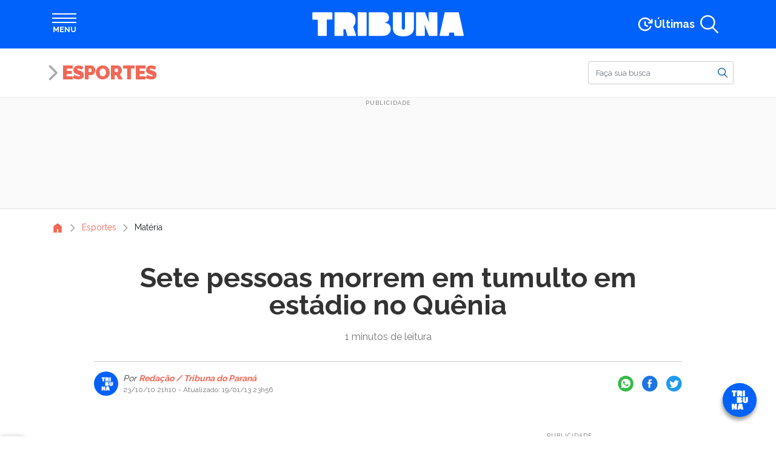

--- FILE ---
content_type: text/html; charset=utf-8
request_url: https://www.google.com/recaptcha/api2/aframe
body_size: 183
content:
<!DOCTYPE HTML><html><head><meta http-equiv="content-type" content="text/html; charset=UTF-8"></head><body><script nonce="8TEw81nSMNlC8qS_WvwKuA">/** Anti-fraud and anti-abuse applications only. See google.com/recaptcha */ try{var clients={'sodar':'https://pagead2.googlesyndication.com/pagead/sodar?'};window.addEventListener("message",function(a){try{if(a.source===window.parent){var b=JSON.parse(a.data);var c=clients[b['id']];if(c){var d=document.createElement('img');d.src=c+b['params']+'&rc='+(localStorage.getItem("rc::a")?sessionStorage.getItem("rc::b"):"");window.document.body.appendChild(d);sessionStorage.setItem("rc::e",parseInt(sessionStorage.getItem("rc::e")||0)+1);localStorage.setItem("rc::h",'1769224579667');}}}catch(b){}});window.parent.postMessage("_grecaptcha_ready", "*");}catch(b){}</script></body></html>

--- FILE ---
content_type: text/css
request_url: https://cdn.membrana.media/pub_styles/tbp.css
body_size: -132
content:
.membrana_reward_modal {
    top: 220px !important;
}

.membrana_reward_modal > div {
    width: 100%;
}

.second_blur_0:after {
    display: none !important;
}

.second_blur_0 {
    overflow: inherit !important;
}

--- FILE ---
content_type: application/javascript; charset=utf-8
request_url: https://fundingchoicesmessages.google.com/f/AGSKWxWJwe1KlKyXQKTrleOJCtGLVDbEgzZuijylf9CpgehitPTaDkn6Xv1QjeCJrsQul78x7YjPaUxD_q0BxYoZZ1hUuNTntbejQnaSwbJ9Zl9CA9HIYJbgatGTEo6teum_ts_9SyyL-T8R6YtuRT3xlyCqdsj9E4GDx4w8tZyjC9kF3enJlmn9CsQk5a95/_/logo-ad./ad2border.-popunder./ext/prebid/adfetch.
body_size: -1289
content:
window['d2eb8511-b8fd-4c61-9000-84019cd36fd8'] = true;

--- FILE ---
content_type: text/plain;charset=UTF-8
request_url: https://cdn.membrana.media/video/tbp/desktop/videoSources.json
body_size: 1427
content:
[{"id":997522,"src":"https://membrana-cdn.media/video/tbp/videofile-997522-20260123-desktop.mp4","poster":"https://membrana-cdn.media/video/tbp/videofile-997522-20260123-0.webp","duration":75,"type":"video/mp4","publication_date":"2026-01-23","title":"Quina 6935: resultado do sorteio desta sexta-feira","custom_links":[{"link":"https://www.tribunapr.com.br/noticias/brasil/quina-6935-resultado-do-sorteio-desta-sexta-feira/","time_from":1,"time_to":15},{"link":"https://www.tribunapr.com.br/noticias/brasil/resultado-da-lotofacil-3595-numeros-sorteados-nesta-sexta-feira/","time_from":16,"time_to":30},{"link":"https://www.tribunapr.com.br/variedades/lentilha-8-receitas-praticas-para-aumentar-a-saciedade/","time_from":31,"time_to":45},{"link":"https://www.tribunapr.com.br/noticias/curitiba-regiao/pessoas-indiciadas-fraudes-postos-de-combustiveis-curitiba-e-regiao/","time_from":46,"time_to":60},{"link":"https://www.tribunapr.com.br/noticias/parana/parana-sedia-pela-primeira-vez-etapa-do-circuito-brasileiro-de-beach-soccer/","time_from":61,"time_to":75}]},{"id":997095,"src":"https://membrana-cdn.media/video/tbp/videofile-997095-20260123-desktop.mp4","poster":"https://membrana-cdn.media/video/tbp/videofile-997095-20260123-0.webp","duration":75,"type":"video/mp4","publication_date":"2026-01-23","title":"Vitamina E: 10 alimentos para a saúde e a juventude da pele","custom_links":[{"link":"https://www.tribunapr.com.br/variedades/vitamina-e-10-alimentos-para-a-saude-e-a-juventude-da-pele/","time_from":1,"time_to":15},{"link":"https://www.tribunapr.com.br/variedades/o-que-estreia-no-prime-video-em-fevereiro-de-2026-5-filmes-e-series-para-assistir/","time_from":16,"time_to":30},{"link":"https://www.tribunapr.com.br/noticias/curitiba-regiao/carro-furtado-em-sao-paulo-em-2023-e-recuperado-no-litoral-do-parana/","time_from":31,"time_to":45},{"link":"https://www.tribunapr.com.br/noticias/falecimentos/falecimentos-em-curitiba-obituario-desta-sexta-feira-23-01/","time_from":46,"time_to":60},{"link":"https://www.tribunapr.com.br/variedades/anjo-da-guarda-de-aquario-saiba-quem-protege-os-nativos-do-signo/","time_from":61,"time_to":75}]},{"id":996825,"src":"https://membrana-cdn.media/video/tbp/videofile-996825-20260123-desktop.mp4","poster":"https://membrana-cdn.media/video/tbp/videofile-996825-20260123-0.webp","duration":75,"type":"video/mp4","publication_date":"2026-01-23","title":"Agulha descartada irregularmente expõe catadora ao risco no Paraná","custom_links":[{"link":"https://www.tribunapr.com.br/noticias/parana/agulha-descartada-irregularmente-expoe-catadora-ao-risco-no-parana/","time_from":1,"time_to":15},{"link":"https://www.tribunapr.com.br/variedades/repolho-hype-hortalica-vira-tendencia-gastronomica-e-ganha-destaque-em-2026/","time_from":16,"time_to":30},{"link":"https://www.tribunapr.com.br/noticias/parana/homem-e-preso-com-uma-tonelada-de-cabos-de-telefonia-em-curitiba/","time_from":31,"time_to":45},{"link":"https://www.tribunapr.com.br/noticias/curitiba-regiao/camerata-antiqua-de-curitiba-se-apresenta-em-missa-solene-no-vaticano/","time_from":46,"time_to":60},{"link":"https://www.tribunapr.com.br/variedades/quebra-de-cabelo-veja-as-causas-e-como-recuperar-a-saude-dos-fios/","time_from":61,"time_to":75}]},{"id":996511,"src":"https://membrana-cdn.media/video/tbp/videofile-996511-20260123-desktop.mp4","poster":"https://membrana-cdn.media/video/tbp/videofile-996511-20260123-0.webp","duration":75,"type":"video/mp4","publication_date":"2026-01-23","title":"Cruzamento no Cajuru terá bloqueio total no domingo para obra ferroviária","custom_links":[{"link":"https://www.tribunapr.com.br/noticias/curitiba-regiao/cruzamento-no-cajuru-tera-bloqueio-total-no-domingo-para-obra-ferroviaria/","time_from":1,"time_to":15},{"link":"https://www.tribunapr.com.br/variedades/5-dicas-para-melhorar-a-forma-fisica-ate-o-carnaval-sem-dietas-extremas/","time_from":16,"time_to":30},{"link":"https://www.tribunapr.com.br/variedades/babu-e-o-novo-lider-do-bbb-26-4-curiosidades-sobre-o-veterano/","time_from":31,"time_to":45},{"link":"https://www.tribunapr.com.br/noticias/curitiba-regiao/curitiba-lidera-forca-tarefa-metropolitana-contra-dengue-na-rmc/","time_from":46,"time_to":60},{"link":"https://www.tribunapr.com.br/noticias/curitiba-regiao/casa-hoffmann-inicia-2026-com-danca-afro-gratuita-no-largo-da-ordem/","time_from":61,"time_to":75}]},{"id":996318,"src":"https://membrana-cdn.media/video/tbp/videofile-996318-20260123-desktop.mp4","poster":"https://membrana-cdn.media/video/tbp/videofile-996318-20260123-0.webp","duration":75,"type":"video/mp4","publication_date":"2026-01-23","title":"Curitiba tem 15 feiras livres neste sábado; confira locais e horários","custom_links":[{"link":"https://www.tribunapr.com.br/noticias/curitiba-regiao/curitiba-tem-15-feiras-livres-neste-sabado-confira-locais-e-horarios-2/","time_from":1,"time_to":15},{"link":"https://www.tribunapr.com.br/variedades/olimpiadas-escolares-6-estrategias-para-se-preparar-para-as-competicoes/","time_from":16,"time_to":30},{"link":"https://www.tribunapr.com.br/noticias/curitiba-regiao/filhote-de-elefante-marinho-e-solto-no-litoral-do-parana/","time_from":31,"time_to":45},{"link":"https://www.tribunapr.com.br/variedades/9-chas-para-ajudar-a-combater-gordura-abdominal/","time_from":46,"time_to":60},{"link":"https://www.tribunapr.com.br/noticias/parana/apos-frio-atipico-curitiba-e-litoral-terao-fim-de-semana-mais-quente/","time_from":61,"time_to":75}]},{"id":996047,"src":"https://membrana-cdn.media/video/tbp/videofile-996047-20260123-desktop.mp4","poster":"https://membrana-cdn.media/video/tbp/videofile-996047-20260123-0.webp","duration":75,"type":"video/mp4","publication_date":"2026-01-23","title":"Almoço saudável com frango: 5 receitas ricas em proteínas para incluir no cardápio","custom_links":[{"link":"https://www.tribunapr.com.br/variedades/almoco-saudavel-com-frango-5-receitas-ricas-em-proteinas-para-incluir-no-cardapio/","time_from":1,"time_to":15},{"link":"https://www.tribunapr.com.br/noticias/brasil/azeite-de-oliva-doce-de-leite-e-sal-sao-reprovados-pela-anvisa/","time_from":16,"time_to":30},{"link":"https://www.tribunapr.com.br/noticias/parana/iat-liberta-aves-de-criadouro-ilegal-em-pontal-do-parana/","time_from":31,"time_to":45},{"link":"https://www.tribunapr.com.br/noticias/curitiba-regiao/transporte-reforcado-para-concurso-da-fazenda-do-parana-no-domingo/","time_from":46,"time_to":60},{"link":"https://www.tribunapr.com.br/noticias/curitiba-regiao/passarela-sobre-rio-belem-e-reconstruida-em-curitiba/","time_from":61,"time_to":75}]}]